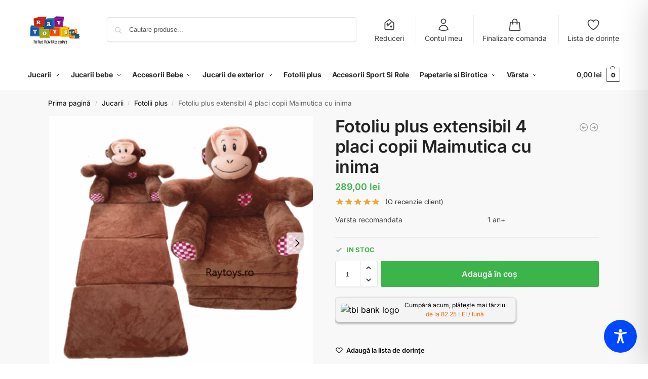

--- FILE ---
content_type: text/html; charset=utf-8
request_url: https://www.google.com/recaptcha/api2/anchor?ar=1&k=6LfwYtEaAAAAAJmywuPTpJJBC_WR_4gdOugckJaX&co=aHR0cHM6Ly9yYXl0b3lzLnJvOjQ0Mw..&hl=ro&v=PoyoqOPhxBO7pBk68S4YbpHZ&size=normal&anchor-ms=20000&execute-ms=30000&cb=9y94iv6wiybs
body_size: 49410
content:
<!DOCTYPE HTML><html dir="ltr" lang="ro"><head><meta http-equiv="Content-Type" content="text/html; charset=UTF-8">
<meta http-equiv="X-UA-Compatible" content="IE=edge">
<title>reCAPTCHA</title>
<style type="text/css">
/* cyrillic-ext */
@font-face {
  font-family: 'Roboto';
  font-style: normal;
  font-weight: 400;
  font-stretch: 100%;
  src: url(//fonts.gstatic.com/s/roboto/v48/KFO7CnqEu92Fr1ME7kSn66aGLdTylUAMa3GUBHMdazTgWw.woff2) format('woff2');
  unicode-range: U+0460-052F, U+1C80-1C8A, U+20B4, U+2DE0-2DFF, U+A640-A69F, U+FE2E-FE2F;
}
/* cyrillic */
@font-face {
  font-family: 'Roboto';
  font-style: normal;
  font-weight: 400;
  font-stretch: 100%;
  src: url(//fonts.gstatic.com/s/roboto/v48/KFO7CnqEu92Fr1ME7kSn66aGLdTylUAMa3iUBHMdazTgWw.woff2) format('woff2');
  unicode-range: U+0301, U+0400-045F, U+0490-0491, U+04B0-04B1, U+2116;
}
/* greek-ext */
@font-face {
  font-family: 'Roboto';
  font-style: normal;
  font-weight: 400;
  font-stretch: 100%;
  src: url(//fonts.gstatic.com/s/roboto/v48/KFO7CnqEu92Fr1ME7kSn66aGLdTylUAMa3CUBHMdazTgWw.woff2) format('woff2');
  unicode-range: U+1F00-1FFF;
}
/* greek */
@font-face {
  font-family: 'Roboto';
  font-style: normal;
  font-weight: 400;
  font-stretch: 100%;
  src: url(//fonts.gstatic.com/s/roboto/v48/KFO7CnqEu92Fr1ME7kSn66aGLdTylUAMa3-UBHMdazTgWw.woff2) format('woff2');
  unicode-range: U+0370-0377, U+037A-037F, U+0384-038A, U+038C, U+038E-03A1, U+03A3-03FF;
}
/* math */
@font-face {
  font-family: 'Roboto';
  font-style: normal;
  font-weight: 400;
  font-stretch: 100%;
  src: url(//fonts.gstatic.com/s/roboto/v48/KFO7CnqEu92Fr1ME7kSn66aGLdTylUAMawCUBHMdazTgWw.woff2) format('woff2');
  unicode-range: U+0302-0303, U+0305, U+0307-0308, U+0310, U+0312, U+0315, U+031A, U+0326-0327, U+032C, U+032F-0330, U+0332-0333, U+0338, U+033A, U+0346, U+034D, U+0391-03A1, U+03A3-03A9, U+03B1-03C9, U+03D1, U+03D5-03D6, U+03F0-03F1, U+03F4-03F5, U+2016-2017, U+2034-2038, U+203C, U+2040, U+2043, U+2047, U+2050, U+2057, U+205F, U+2070-2071, U+2074-208E, U+2090-209C, U+20D0-20DC, U+20E1, U+20E5-20EF, U+2100-2112, U+2114-2115, U+2117-2121, U+2123-214F, U+2190, U+2192, U+2194-21AE, U+21B0-21E5, U+21F1-21F2, U+21F4-2211, U+2213-2214, U+2216-22FF, U+2308-230B, U+2310, U+2319, U+231C-2321, U+2336-237A, U+237C, U+2395, U+239B-23B7, U+23D0, U+23DC-23E1, U+2474-2475, U+25AF, U+25B3, U+25B7, U+25BD, U+25C1, U+25CA, U+25CC, U+25FB, U+266D-266F, U+27C0-27FF, U+2900-2AFF, U+2B0E-2B11, U+2B30-2B4C, U+2BFE, U+3030, U+FF5B, U+FF5D, U+1D400-1D7FF, U+1EE00-1EEFF;
}
/* symbols */
@font-face {
  font-family: 'Roboto';
  font-style: normal;
  font-weight: 400;
  font-stretch: 100%;
  src: url(//fonts.gstatic.com/s/roboto/v48/KFO7CnqEu92Fr1ME7kSn66aGLdTylUAMaxKUBHMdazTgWw.woff2) format('woff2');
  unicode-range: U+0001-000C, U+000E-001F, U+007F-009F, U+20DD-20E0, U+20E2-20E4, U+2150-218F, U+2190, U+2192, U+2194-2199, U+21AF, U+21E6-21F0, U+21F3, U+2218-2219, U+2299, U+22C4-22C6, U+2300-243F, U+2440-244A, U+2460-24FF, U+25A0-27BF, U+2800-28FF, U+2921-2922, U+2981, U+29BF, U+29EB, U+2B00-2BFF, U+4DC0-4DFF, U+FFF9-FFFB, U+10140-1018E, U+10190-1019C, U+101A0, U+101D0-101FD, U+102E0-102FB, U+10E60-10E7E, U+1D2C0-1D2D3, U+1D2E0-1D37F, U+1F000-1F0FF, U+1F100-1F1AD, U+1F1E6-1F1FF, U+1F30D-1F30F, U+1F315, U+1F31C, U+1F31E, U+1F320-1F32C, U+1F336, U+1F378, U+1F37D, U+1F382, U+1F393-1F39F, U+1F3A7-1F3A8, U+1F3AC-1F3AF, U+1F3C2, U+1F3C4-1F3C6, U+1F3CA-1F3CE, U+1F3D4-1F3E0, U+1F3ED, U+1F3F1-1F3F3, U+1F3F5-1F3F7, U+1F408, U+1F415, U+1F41F, U+1F426, U+1F43F, U+1F441-1F442, U+1F444, U+1F446-1F449, U+1F44C-1F44E, U+1F453, U+1F46A, U+1F47D, U+1F4A3, U+1F4B0, U+1F4B3, U+1F4B9, U+1F4BB, U+1F4BF, U+1F4C8-1F4CB, U+1F4D6, U+1F4DA, U+1F4DF, U+1F4E3-1F4E6, U+1F4EA-1F4ED, U+1F4F7, U+1F4F9-1F4FB, U+1F4FD-1F4FE, U+1F503, U+1F507-1F50B, U+1F50D, U+1F512-1F513, U+1F53E-1F54A, U+1F54F-1F5FA, U+1F610, U+1F650-1F67F, U+1F687, U+1F68D, U+1F691, U+1F694, U+1F698, U+1F6AD, U+1F6B2, U+1F6B9-1F6BA, U+1F6BC, U+1F6C6-1F6CF, U+1F6D3-1F6D7, U+1F6E0-1F6EA, U+1F6F0-1F6F3, U+1F6F7-1F6FC, U+1F700-1F7FF, U+1F800-1F80B, U+1F810-1F847, U+1F850-1F859, U+1F860-1F887, U+1F890-1F8AD, U+1F8B0-1F8BB, U+1F8C0-1F8C1, U+1F900-1F90B, U+1F93B, U+1F946, U+1F984, U+1F996, U+1F9E9, U+1FA00-1FA6F, U+1FA70-1FA7C, U+1FA80-1FA89, U+1FA8F-1FAC6, U+1FACE-1FADC, U+1FADF-1FAE9, U+1FAF0-1FAF8, U+1FB00-1FBFF;
}
/* vietnamese */
@font-face {
  font-family: 'Roboto';
  font-style: normal;
  font-weight: 400;
  font-stretch: 100%;
  src: url(//fonts.gstatic.com/s/roboto/v48/KFO7CnqEu92Fr1ME7kSn66aGLdTylUAMa3OUBHMdazTgWw.woff2) format('woff2');
  unicode-range: U+0102-0103, U+0110-0111, U+0128-0129, U+0168-0169, U+01A0-01A1, U+01AF-01B0, U+0300-0301, U+0303-0304, U+0308-0309, U+0323, U+0329, U+1EA0-1EF9, U+20AB;
}
/* latin-ext */
@font-face {
  font-family: 'Roboto';
  font-style: normal;
  font-weight: 400;
  font-stretch: 100%;
  src: url(//fonts.gstatic.com/s/roboto/v48/KFO7CnqEu92Fr1ME7kSn66aGLdTylUAMa3KUBHMdazTgWw.woff2) format('woff2');
  unicode-range: U+0100-02BA, U+02BD-02C5, U+02C7-02CC, U+02CE-02D7, U+02DD-02FF, U+0304, U+0308, U+0329, U+1D00-1DBF, U+1E00-1E9F, U+1EF2-1EFF, U+2020, U+20A0-20AB, U+20AD-20C0, U+2113, U+2C60-2C7F, U+A720-A7FF;
}
/* latin */
@font-face {
  font-family: 'Roboto';
  font-style: normal;
  font-weight: 400;
  font-stretch: 100%;
  src: url(//fonts.gstatic.com/s/roboto/v48/KFO7CnqEu92Fr1ME7kSn66aGLdTylUAMa3yUBHMdazQ.woff2) format('woff2');
  unicode-range: U+0000-00FF, U+0131, U+0152-0153, U+02BB-02BC, U+02C6, U+02DA, U+02DC, U+0304, U+0308, U+0329, U+2000-206F, U+20AC, U+2122, U+2191, U+2193, U+2212, U+2215, U+FEFF, U+FFFD;
}
/* cyrillic-ext */
@font-face {
  font-family: 'Roboto';
  font-style: normal;
  font-weight: 500;
  font-stretch: 100%;
  src: url(//fonts.gstatic.com/s/roboto/v48/KFO7CnqEu92Fr1ME7kSn66aGLdTylUAMa3GUBHMdazTgWw.woff2) format('woff2');
  unicode-range: U+0460-052F, U+1C80-1C8A, U+20B4, U+2DE0-2DFF, U+A640-A69F, U+FE2E-FE2F;
}
/* cyrillic */
@font-face {
  font-family: 'Roboto';
  font-style: normal;
  font-weight: 500;
  font-stretch: 100%;
  src: url(//fonts.gstatic.com/s/roboto/v48/KFO7CnqEu92Fr1ME7kSn66aGLdTylUAMa3iUBHMdazTgWw.woff2) format('woff2');
  unicode-range: U+0301, U+0400-045F, U+0490-0491, U+04B0-04B1, U+2116;
}
/* greek-ext */
@font-face {
  font-family: 'Roboto';
  font-style: normal;
  font-weight: 500;
  font-stretch: 100%;
  src: url(//fonts.gstatic.com/s/roboto/v48/KFO7CnqEu92Fr1ME7kSn66aGLdTylUAMa3CUBHMdazTgWw.woff2) format('woff2');
  unicode-range: U+1F00-1FFF;
}
/* greek */
@font-face {
  font-family: 'Roboto';
  font-style: normal;
  font-weight: 500;
  font-stretch: 100%;
  src: url(//fonts.gstatic.com/s/roboto/v48/KFO7CnqEu92Fr1ME7kSn66aGLdTylUAMa3-UBHMdazTgWw.woff2) format('woff2');
  unicode-range: U+0370-0377, U+037A-037F, U+0384-038A, U+038C, U+038E-03A1, U+03A3-03FF;
}
/* math */
@font-face {
  font-family: 'Roboto';
  font-style: normal;
  font-weight: 500;
  font-stretch: 100%;
  src: url(//fonts.gstatic.com/s/roboto/v48/KFO7CnqEu92Fr1ME7kSn66aGLdTylUAMawCUBHMdazTgWw.woff2) format('woff2');
  unicode-range: U+0302-0303, U+0305, U+0307-0308, U+0310, U+0312, U+0315, U+031A, U+0326-0327, U+032C, U+032F-0330, U+0332-0333, U+0338, U+033A, U+0346, U+034D, U+0391-03A1, U+03A3-03A9, U+03B1-03C9, U+03D1, U+03D5-03D6, U+03F0-03F1, U+03F4-03F5, U+2016-2017, U+2034-2038, U+203C, U+2040, U+2043, U+2047, U+2050, U+2057, U+205F, U+2070-2071, U+2074-208E, U+2090-209C, U+20D0-20DC, U+20E1, U+20E5-20EF, U+2100-2112, U+2114-2115, U+2117-2121, U+2123-214F, U+2190, U+2192, U+2194-21AE, U+21B0-21E5, U+21F1-21F2, U+21F4-2211, U+2213-2214, U+2216-22FF, U+2308-230B, U+2310, U+2319, U+231C-2321, U+2336-237A, U+237C, U+2395, U+239B-23B7, U+23D0, U+23DC-23E1, U+2474-2475, U+25AF, U+25B3, U+25B7, U+25BD, U+25C1, U+25CA, U+25CC, U+25FB, U+266D-266F, U+27C0-27FF, U+2900-2AFF, U+2B0E-2B11, U+2B30-2B4C, U+2BFE, U+3030, U+FF5B, U+FF5D, U+1D400-1D7FF, U+1EE00-1EEFF;
}
/* symbols */
@font-face {
  font-family: 'Roboto';
  font-style: normal;
  font-weight: 500;
  font-stretch: 100%;
  src: url(//fonts.gstatic.com/s/roboto/v48/KFO7CnqEu92Fr1ME7kSn66aGLdTylUAMaxKUBHMdazTgWw.woff2) format('woff2');
  unicode-range: U+0001-000C, U+000E-001F, U+007F-009F, U+20DD-20E0, U+20E2-20E4, U+2150-218F, U+2190, U+2192, U+2194-2199, U+21AF, U+21E6-21F0, U+21F3, U+2218-2219, U+2299, U+22C4-22C6, U+2300-243F, U+2440-244A, U+2460-24FF, U+25A0-27BF, U+2800-28FF, U+2921-2922, U+2981, U+29BF, U+29EB, U+2B00-2BFF, U+4DC0-4DFF, U+FFF9-FFFB, U+10140-1018E, U+10190-1019C, U+101A0, U+101D0-101FD, U+102E0-102FB, U+10E60-10E7E, U+1D2C0-1D2D3, U+1D2E0-1D37F, U+1F000-1F0FF, U+1F100-1F1AD, U+1F1E6-1F1FF, U+1F30D-1F30F, U+1F315, U+1F31C, U+1F31E, U+1F320-1F32C, U+1F336, U+1F378, U+1F37D, U+1F382, U+1F393-1F39F, U+1F3A7-1F3A8, U+1F3AC-1F3AF, U+1F3C2, U+1F3C4-1F3C6, U+1F3CA-1F3CE, U+1F3D4-1F3E0, U+1F3ED, U+1F3F1-1F3F3, U+1F3F5-1F3F7, U+1F408, U+1F415, U+1F41F, U+1F426, U+1F43F, U+1F441-1F442, U+1F444, U+1F446-1F449, U+1F44C-1F44E, U+1F453, U+1F46A, U+1F47D, U+1F4A3, U+1F4B0, U+1F4B3, U+1F4B9, U+1F4BB, U+1F4BF, U+1F4C8-1F4CB, U+1F4D6, U+1F4DA, U+1F4DF, U+1F4E3-1F4E6, U+1F4EA-1F4ED, U+1F4F7, U+1F4F9-1F4FB, U+1F4FD-1F4FE, U+1F503, U+1F507-1F50B, U+1F50D, U+1F512-1F513, U+1F53E-1F54A, U+1F54F-1F5FA, U+1F610, U+1F650-1F67F, U+1F687, U+1F68D, U+1F691, U+1F694, U+1F698, U+1F6AD, U+1F6B2, U+1F6B9-1F6BA, U+1F6BC, U+1F6C6-1F6CF, U+1F6D3-1F6D7, U+1F6E0-1F6EA, U+1F6F0-1F6F3, U+1F6F7-1F6FC, U+1F700-1F7FF, U+1F800-1F80B, U+1F810-1F847, U+1F850-1F859, U+1F860-1F887, U+1F890-1F8AD, U+1F8B0-1F8BB, U+1F8C0-1F8C1, U+1F900-1F90B, U+1F93B, U+1F946, U+1F984, U+1F996, U+1F9E9, U+1FA00-1FA6F, U+1FA70-1FA7C, U+1FA80-1FA89, U+1FA8F-1FAC6, U+1FACE-1FADC, U+1FADF-1FAE9, U+1FAF0-1FAF8, U+1FB00-1FBFF;
}
/* vietnamese */
@font-face {
  font-family: 'Roboto';
  font-style: normal;
  font-weight: 500;
  font-stretch: 100%;
  src: url(//fonts.gstatic.com/s/roboto/v48/KFO7CnqEu92Fr1ME7kSn66aGLdTylUAMa3OUBHMdazTgWw.woff2) format('woff2');
  unicode-range: U+0102-0103, U+0110-0111, U+0128-0129, U+0168-0169, U+01A0-01A1, U+01AF-01B0, U+0300-0301, U+0303-0304, U+0308-0309, U+0323, U+0329, U+1EA0-1EF9, U+20AB;
}
/* latin-ext */
@font-face {
  font-family: 'Roboto';
  font-style: normal;
  font-weight: 500;
  font-stretch: 100%;
  src: url(//fonts.gstatic.com/s/roboto/v48/KFO7CnqEu92Fr1ME7kSn66aGLdTylUAMa3KUBHMdazTgWw.woff2) format('woff2');
  unicode-range: U+0100-02BA, U+02BD-02C5, U+02C7-02CC, U+02CE-02D7, U+02DD-02FF, U+0304, U+0308, U+0329, U+1D00-1DBF, U+1E00-1E9F, U+1EF2-1EFF, U+2020, U+20A0-20AB, U+20AD-20C0, U+2113, U+2C60-2C7F, U+A720-A7FF;
}
/* latin */
@font-face {
  font-family: 'Roboto';
  font-style: normal;
  font-weight: 500;
  font-stretch: 100%;
  src: url(//fonts.gstatic.com/s/roboto/v48/KFO7CnqEu92Fr1ME7kSn66aGLdTylUAMa3yUBHMdazQ.woff2) format('woff2');
  unicode-range: U+0000-00FF, U+0131, U+0152-0153, U+02BB-02BC, U+02C6, U+02DA, U+02DC, U+0304, U+0308, U+0329, U+2000-206F, U+20AC, U+2122, U+2191, U+2193, U+2212, U+2215, U+FEFF, U+FFFD;
}
/* cyrillic-ext */
@font-face {
  font-family: 'Roboto';
  font-style: normal;
  font-weight: 900;
  font-stretch: 100%;
  src: url(//fonts.gstatic.com/s/roboto/v48/KFO7CnqEu92Fr1ME7kSn66aGLdTylUAMa3GUBHMdazTgWw.woff2) format('woff2');
  unicode-range: U+0460-052F, U+1C80-1C8A, U+20B4, U+2DE0-2DFF, U+A640-A69F, U+FE2E-FE2F;
}
/* cyrillic */
@font-face {
  font-family: 'Roboto';
  font-style: normal;
  font-weight: 900;
  font-stretch: 100%;
  src: url(//fonts.gstatic.com/s/roboto/v48/KFO7CnqEu92Fr1ME7kSn66aGLdTylUAMa3iUBHMdazTgWw.woff2) format('woff2');
  unicode-range: U+0301, U+0400-045F, U+0490-0491, U+04B0-04B1, U+2116;
}
/* greek-ext */
@font-face {
  font-family: 'Roboto';
  font-style: normal;
  font-weight: 900;
  font-stretch: 100%;
  src: url(//fonts.gstatic.com/s/roboto/v48/KFO7CnqEu92Fr1ME7kSn66aGLdTylUAMa3CUBHMdazTgWw.woff2) format('woff2');
  unicode-range: U+1F00-1FFF;
}
/* greek */
@font-face {
  font-family: 'Roboto';
  font-style: normal;
  font-weight: 900;
  font-stretch: 100%;
  src: url(//fonts.gstatic.com/s/roboto/v48/KFO7CnqEu92Fr1ME7kSn66aGLdTylUAMa3-UBHMdazTgWw.woff2) format('woff2');
  unicode-range: U+0370-0377, U+037A-037F, U+0384-038A, U+038C, U+038E-03A1, U+03A3-03FF;
}
/* math */
@font-face {
  font-family: 'Roboto';
  font-style: normal;
  font-weight: 900;
  font-stretch: 100%;
  src: url(//fonts.gstatic.com/s/roboto/v48/KFO7CnqEu92Fr1ME7kSn66aGLdTylUAMawCUBHMdazTgWw.woff2) format('woff2');
  unicode-range: U+0302-0303, U+0305, U+0307-0308, U+0310, U+0312, U+0315, U+031A, U+0326-0327, U+032C, U+032F-0330, U+0332-0333, U+0338, U+033A, U+0346, U+034D, U+0391-03A1, U+03A3-03A9, U+03B1-03C9, U+03D1, U+03D5-03D6, U+03F0-03F1, U+03F4-03F5, U+2016-2017, U+2034-2038, U+203C, U+2040, U+2043, U+2047, U+2050, U+2057, U+205F, U+2070-2071, U+2074-208E, U+2090-209C, U+20D0-20DC, U+20E1, U+20E5-20EF, U+2100-2112, U+2114-2115, U+2117-2121, U+2123-214F, U+2190, U+2192, U+2194-21AE, U+21B0-21E5, U+21F1-21F2, U+21F4-2211, U+2213-2214, U+2216-22FF, U+2308-230B, U+2310, U+2319, U+231C-2321, U+2336-237A, U+237C, U+2395, U+239B-23B7, U+23D0, U+23DC-23E1, U+2474-2475, U+25AF, U+25B3, U+25B7, U+25BD, U+25C1, U+25CA, U+25CC, U+25FB, U+266D-266F, U+27C0-27FF, U+2900-2AFF, U+2B0E-2B11, U+2B30-2B4C, U+2BFE, U+3030, U+FF5B, U+FF5D, U+1D400-1D7FF, U+1EE00-1EEFF;
}
/* symbols */
@font-face {
  font-family: 'Roboto';
  font-style: normal;
  font-weight: 900;
  font-stretch: 100%;
  src: url(//fonts.gstatic.com/s/roboto/v48/KFO7CnqEu92Fr1ME7kSn66aGLdTylUAMaxKUBHMdazTgWw.woff2) format('woff2');
  unicode-range: U+0001-000C, U+000E-001F, U+007F-009F, U+20DD-20E0, U+20E2-20E4, U+2150-218F, U+2190, U+2192, U+2194-2199, U+21AF, U+21E6-21F0, U+21F3, U+2218-2219, U+2299, U+22C4-22C6, U+2300-243F, U+2440-244A, U+2460-24FF, U+25A0-27BF, U+2800-28FF, U+2921-2922, U+2981, U+29BF, U+29EB, U+2B00-2BFF, U+4DC0-4DFF, U+FFF9-FFFB, U+10140-1018E, U+10190-1019C, U+101A0, U+101D0-101FD, U+102E0-102FB, U+10E60-10E7E, U+1D2C0-1D2D3, U+1D2E0-1D37F, U+1F000-1F0FF, U+1F100-1F1AD, U+1F1E6-1F1FF, U+1F30D-1F30F, U+1F315, U+1F31C, U+1F31E, U+1F320-1F32C, U+1F336, U+1F378, U+1F37D, U+1F382, U+1F393-1F39F, U+1F3A7-1F3A8, U+1F3AC-1F3AF, U+1F3C2, U+1F3C4-1F3C6, U+1F3CA-1F3CE, U+1F3D4-1F3E0, U+1F3ED, U+1F3F1-1F3F3, U+1F3F5-1F3F7, U+1F408, U+1F415, U+1F41F, U+1F426, U+1F43F, U+1F441-1F442, U+1F444, U+1F446-1F449, U+1F44C-1F44E, U+1F453, U+1F46A, U+1F47D, U+1F4A3, U+1F4B0, U+1F4B3, U+1F4B9, U+1F4BB, U+1F4BF, U+1F4C8-1F4CB, U+1F4D6, U+1F4DA, U+1F4DF, U+1F4E3-1F4E6, U+1F4EA-1F4ED, U+1F4F7, U+1F4F9-1F4FB, U+1F4FD-1F4FE, U+1F503, U+1F507-1F50B, U+1F50D, U+1F512-1F513, U+1F53E-1F54A, U+1F54F-1F5FA, U+1F610, U+1F650-1F67F, U+1F687, U+1F68D, U+1F691, U+1F694, U+1F698, U+1F6AD, U+1F6B2, U+1F6B9-1F6BA, U+1F6BC, U+1F6C6-1F6CF, U+1F6D3-1F6D7, U+1F6E0-1F6EA, U+1F6F0-1F6F3, U+1F6F7-1F6FC, U+1F700-1F7FF, U+1F800-1F80B, U+1F810-1F847, U+1F850-1F859, U+1F860-1F887, U+1F890-1F8AD, U+1F8B0-1F8BB, U+1F8C0-1F8C1, U+1F900-1F90B, U+1F93B, U+1F946, U+1F984, U+1F996, U+1F9E9, U+1FA00-1FA6F, U+1FA70-1FA7C, U+1FA80-1FA89, U+1FA8F-1FAC6, U+1FACE-1FADC, U+1FADF-1FAE9, U+1FAF0-1FAF8, U+1FB00-1FBFF;
}
/* vietnamese */
@font-face {
  font-family: 'Roboto';
  font-style: normal;
  font-weight: 900;
  font-stretch: 100%;
  src: url(//fonts.gstatic.com/s/roboto/v48/KFO7CnqEu92Fr1ME7kSn66aGLdTylUAMa3OUBHMdazTgWw.woff2) format('woff2');
  unicode-range: U+0102-0103, U+0110-0111, U+0128-0129, U+0168-0169, U+01A0-01A1, U+01AF-01B0, U+0300-0301, U+0303-0304, U+0308-0309, U+0323, U+0329, U+1EA0-1EF9, U+20AB;
}
/* latin-ext */
@font-face {
  font-family: 'Roboto';
  font-style: normal;
  font-weight: 900;
  font-stretch: 100%;
  src: url(//fonts.gstatic.com/s/roboto/v48/KFO7CnqEu92Fr1ME7kSn66aGLdTylUAMa3KUBHMdazTgWw.woff2) format('woff2');
  unicode-range: U+0100-02BA, U+02BD-02C5, U+02C7-02CC, U+02CE-02D7, U+02DD-02FF, U+0304, U+0308, U+0329, U+1D00-1DBF, U+1E00-1E9F, U+1EF2-1EFF, U+2020, U+20A0-20AB, U+20AD-20C0, U+2113, U+2C60-2C7F, U+A720-A7FF;
}
/* latin */
@font-face {
  font-family: 'Roboto';
  font-style: normal;
  font-weight: 900;
  font-stretch: 100%;
  src: url(//fonts.gstatic.com/s/roboto/v48/KFO7CnqEu92Fr1ME7kSn66aGLdTylUAMa3yUBHMdazQ.woff2) format('woff2');
  unicode-range: U+0000-00FF, U+0131, U+0152-0153, U+02BB-02BC, U+02C6, U+02DA, U+02DC, U+0304, U+0308, U+0329, U+2000-206F, U+20AC, U+2122, U+2191, U+2193, U+2212, U+2215, U+FEFF, U+FFFD;
}

</style>
<link rel="stylesheet" type="text/css" href="https://www.gstatic.com/recaptcha/releases/PoyoqOPhxBO7pBk68S4YbpHZ/styles__ltr.css">
<script nonce="CyhS35WuunZ7JBvAQhPRMg" type="text/javascript">window['__recaptcha_api'] = 'https://www.google.com/recaptcha/api2/';</script>
<script type="text/javascript" src="https://www.gstatic.com/recaptcha/releases/PoyoqOPhxBO7pBk68S4YbpHZ/recaptcha__ro.js" nonce="CyhS35WuunZ7JBvAQhPRMg">
      
    </script></head>
<body><div id="rc-anchor-alert" class="rc-anchor-alert"></div>
<input type="hidden" id="recaptcha-token" value="[base64]">
<script type="text/javascript" nonce="CyhS35WuunZ7JBvAQhPRMg">
      recaptcha.anchor.Main.init("[\x22ainput\x22,[\x22bgdata\x22,\x22\x22,\[base64]/[base64]/[base64]/[base64]/[base64]/UltsKytdPUU6KEU8MjA0OD9SW2wrK109RT4+NnwxOTI6KChFJjY0NTEyKT09NTUyOTYmJk0rMTxjLmxlbmd0aCYmKGMuY2hhckNvZGVBdChNKzEpJjY0NTEyKT09NTYzMjA/[base64]/[base64]/[base64]/[base64]/[base64]/[base64]/[base64]\x22,\[base64]\\u003d\x22,\x22C8KAw4/Dl3/DvMOww5fDtMOnw6ZKOMOHwowjw7Euwp8NcMOaPcO8w6rDt8Ktw7vDoXLCvsO0w7vDt8Kiw69XUnYZwo3Cq1TDhcK9fGR2VsOjUwdyw4rDmMO4w5fDqClUwqcSw4JgwqDDnMK+CHU/w4LDhcOUc8ODw4N/HDDCrcOjBDETw51sXsK/wo7DhSXCgnPCocOYEWrDlMOhw6fDssO8dmLCncOkw4EIWULCmcKwwp56woTCgG5XUHfDrjzCoMObTQTCl8KKHl9kMsOMPcKZK8O+wrEYw7zCkiZpKMKxDcOsD8KgJcO5VQLCulXCrnHDpcKQLsOpKcKpw7RsTsKSe8O9wrY/wowJBUobQ8OvaT7CrMKEwqTDqsK3w4rCpMOlBsKocsOCSsOlJ8OCwrRgwoLCmhTCmnl5Ul/CsMKGUXvDuCI/[base64]/[base64]/DgipyUVbDvikdw7htwq8yAAIAfUXDksOywptZdsOoBQRXJMKYQ3xPwpwhwofDgGFfRGbDtgPDn8KNGMKCwqfCoF5uecOMwqJCbsKNODbDhXgvBHYGHnXCsMOLw5fDg8KawprDr8OJRcKUYmAFw7TCrXtVwp89UcKha0vCucKowp/Cj8OMw5DDvMOEFsKLD8OVw5bChSfCncKyw6tcVEpwwo7DvsOabMOZBMK+AMK/wo0FDE4haR5McG7DogHDtW/CucKLwpPCiXfDksOlaMKVd8O+NigLwpItR3otwrU/wozCpcO5wp5ZZ3PDgcOMwr3CqW/CssODwrVJS8OQwqd0K8OqXTHCnxtKwpVzYlPDuw/ClVnCjsKuB8KKPUbDlMOXw6PDu2Bgw6rCq8ODwpbCosOxcsKWJBNADcKNw7tOPxrCg0bCnwHDu8OMMl0FwolTYDFPZcKKwrPCr8OKaUbCuT0uWxE4FkrDt3EwFRbDuEzDhhZlIm7DrsOqwqHDgsKwwq/CvV0+w5bCicKxwrUVNcOVd8KIw5Arw5ZxwpXCucOFwpACN2taZ8KjfBg+w4tbwrpNRAlcWyDCsS/CvsK4wqR9ABo5wqDCh8OVw685w7zCvMOswrRFdMOST3HCmDw3ZlrDsG7DkMOKwos0wpINCihtwrfCvjx9fAZQQsOhw67DtzzDtsOFPcOHJTZVJmbCmV/CrMODw5bCvx/Cs8KvCsKsw7ECw7TDtMOlw6tET8OcX8Obw5zChB1aXDLDqhjCjEnDh8KfVMO5BTgnw5psfm3Ci8K3PsKow58dwpFdw5wywoTDucKxw4vDhmkZHErDjsO1wrDCtMKBw6HDghZOwqgGw7fDgXDCnsORU8K/wofDn8KhUMO3VSMwB8OUwq/DkBbDjsKTcMKcw4xEwqQTwrTDjMOww6fDuF3CusKnKcK+wpjCo8KVasKuwrsbw5g0wrFOKMKcw51ZwrY+MU/Cl2bCpsOtCMOcwoXDnUrCulVUN1HCvMK5w7LDicKNw4fCg8Ozw5jDtCfCghYkwoZuwpbDg8KywoPCpsONwqTCjFDDjcOhcA06cw8Dw5vDlx/Ck8KpYsOUWcOVwpjCo8K0J8KGw43Dhk7Cn8OVMsOsFxbCo1U8w7UswqhzEMK3wpPDph14wrgVCSNOwqbClHXDjMKcW8Opwr3DniUoSx7DhyRpTUnDoU1jw707dMOewqxzZ8KnwpUKwpQDFcKiGsKaw7XDo8KtwpsAIW/ClXjDiG0zSgEew5A0w5fDsMK1w79oNMOJw6DCth/Cqy7Dj1fCt8KvwoZsw7DDt8OAK8OvRsKQwpYHw707OjfDpcOjwpvCtsOXSH/[base64]/Dk8OTwoctPnNXw7fDpcKAUsK+VDfCsRNnwq3ChcKHw44TIBFfw6PDisOIcwxswqfDjMK3fcOdw4DDqFNRV2/Cp8ObWcKiw63DkQLCssOXwpfCu8OtYnNRZsK4wpEAwrnCtMKHwonCnhvDocKAwos3WcO+wqNUD8KxwqtYF8OrHcKJw5BXJsKREsOnwrbDr1ATw4odwqEBwqYnGsOUw6llw4syw5Btwo/CmMOawqV1NX/[base64]/DkcOSRxTCsSXDs8O5KsKEcsOWwrXDvcKFesOwwqXCpcKUw4XDkTnCvsK3C19wEW3CgRUkwqg5wp5vwpXCumoNH8KbQ8KoC8O/[base64]/DvMOmQj9BLsOtw4kww63ChUnCq8K3w4l1woDDvcOrwqVKN8O1wrRmw6TDgcO4XEzCswTCjcKywrdbCTnDnsK7ZhXDg8O7XsKaeQFUasKCwqzDt8KXFWXDjMO+wrV7QRXCt8OgBBPCnsKHTC7Dh8KRwq5Rwr/DhRHCinJ/[base64]/DlcK4w5rDigwfU8Krw7cMw7AWYMORCMOjb8KPwrArLMOOHsKkYcOAwqDCs8OMHxlIKQ5JIFhhwqlow63DqsKmb8KHUjXDmMK/[base64]/Pi4UW8KvWwPDpcKRw41nOglHFcOmSDowwqjDicKeG8KUEcKJw7rCvsOhbMKXQsKUw4jDnsOxwqxSw6fCjl4UQR12RMKOeMKaZk7Dg8O+w5QFDCEhwobCi8KjcMKXLm/CtMOnRlVLwrcSesKoK8K3wrwhw4clMsKdw4B2woJhwrzDncOoAhY7A8OtTxzCjFLCo8Olwql6wp0Uw443w67DmMKKwoLClEvCsADDi8OcM8K2FAYlUUfDgkzDqcKZEyRYXD0LOkLCuCV/TFMWwoXDl8KCIMK1AwsRw6rDjlHDsTHCj8K+w4XCkAgqRsOmwpsVU8KfZy/Cn0zCjMKuwqhhwp/DlW/CgMK/[base64]/CtnTCmzLCu25WY0gCeMOiPMOVwqXClh/DixHCncOIQwIqZcKgAXI/[base64]/wq/[base64]/[base64]/w6LDnsOwwpLCgcOUZsO2cijDrG3CkcKKZcOxwrNHdSFJGwXDoxAwWD3CkRUKw6U5R1JzBMK7wrPDmMOCwpvCo3HDiHzCjXh/ccOEe8K+woFNP2TCtFRiw4ZQwqTCqGRlwqXCpD/DmnsBXQHDvCDDk2Qmw5Y1U8KOPcKXBlbDo8OQw4HClsKCwr/DicOdB8KqR8OxwqhIwqjDqMKmwqY2wrjDjsK3BnjCpQ85woDDnBfDtU/CgsKtwqMcwoHCkE3CniVoKsOSw7fCtMKAHCvDjcOBw6ADwovCqgPCosKHV8O/[base64]/[base64]/[base64]/DvXlqw5Q9F8Kcw5oywovChMOYw47CiDlNYcK5X8OSaC7CgC/CrMKLwq5Lf8O/w7UfWsOGwp1uwqRZP8K+W2fDt2XCqsKsNDYpwosoGSjDhiFUwpvDjsO8fcK2H8KvCsKJwpHCjsORwoEGw7lhTV/DmBNbEVV2w5E9TcKow59Vwp3DjkMxH8O/[base64]/w5bDlHEFX1B9woTDuMO4wq1Uw7UvDycow6fDnX/DnsOUUVHChsOaw47CtBfCtHzCh8KyA8OqecOURcKAwpRNwrB0GhDCjsOAYcOTFjZnaMK/IsOvw4DCp8Oww5FreH7CqsOrwpxDY8KWw7XDnW/[base64]/BRAgasKxwo0OZW7DoHfCgTLDosKHAV3Cr8OPwqciUwgdFWvDngPClMOcHTNWwqh/IDTDu8Ojw4lYwokMfsKBw5MwwpLCnMOxw4cTPUdcfjzDo8KKSD3CicOxw7XCncK/w74XJ8OaXXNBbDnDiMOIw7FfImDCssKcw5JEajNswowWPl3DoUvChBUfw6LDjjHCvMK0NsODw5EVw6FUXzIndTFfw4nDiA9Dw4fCvB/DlQU5WSnCv8OUdwTCtsOTRsK5wrAgwp7CuU9FwpoQw5NZw7zCtsO1Xk3CqMKjw7nDvQ/DvsOEwojDl8KjXMOSw6LDrj1qP8Oww64kA18PwoPDtR7DuS8kGUDCkBHCjWxGdMOnIwQgwr0Ew7AXwqXCpAXCkCLDi8OFIlROdMO9exXDrSIBGQ4Swp3DlcKxdFNMCsKCe8KYw7QFw4TDhsKcw4J0Ng09AQ8sE8OCQcOuB8OBFkfDtGzDhmnCknBRAW0YwrB/[base64]/BsK4w7XCk8Ouwo/DuMKvDcOaw6XDl8KISlrCjMOFw4LCucKMwotcV8ODwprDhE3DiSXClsO8w4jDn1PDj0EuG2Qnw6g8DcK0PcKKw60Kw6QdwpvDv8O2w4Idw4TDvENUw7Q0TsKMeDbCiAYEw6B6wohLUD/DiBo8w6o/RMOLw48lMsOCwoctw75MKMKoQnYWDcKaGsKCanoGw5ZTX3jDpcO9A8KTw5/CjgXCoT/CtcO5wonDoxh2NcK7wpbCgMKQXcOawqwgwonCqcOwGcKZVsKPwrHDpsKsBhE9wqZ4eMK4B8O+wqrDkcOiTGVVQsKtMsO0w4lWw6nDkcOaAMKKTMK0Pm7DuMKJwrp7RsKlB2dBH8KWwrpdwo0tKsK/[base64]/[base64]/DmcO4w7zCjcOWKV/[base64]/w7XCmlPDlFoqWhXCjCVnD8Kcw489I1jCgcOfL8Ogwr7Ci8KowpXCuMOHw70Ew5wHwobCrzoSG1kME8KfwotkwotGwqUDw6rCqMO+MMKYOcOocnhzXFQnwqxGBcK8CsOadMO3w59vw7Nyw6nCvjx3S8Oiw5zDp8O/wowrw6vCo3LDqsO/X8OtRnomQnnCt8O1w6jDsMK+wp/DvDDChDM2w4wBBMOjwprCtCfCjcOPa8KHfSfDjcOYIVZ7wr3Cr8OxQEzCkjQ9wqPDoWojNn1/GUVDw6BjfwNrw7fCgSlje3vDmA7CrMO4wr02w7rDiMK0AsOZwocZwoLCrBBeworDgF/Cny51w55VwodOZMKEZ8OUWcKKwpJnw5bCrXl7wq3Drw1Mw6R3w65CKsOIw78PJMKyAsOuwp5IJ8KYPTfCqAXCgsK3w7cFAsOHwr/DhX7Dm8KMV8O7HsKvwqY5SR99wrtKwpLDt8Oow4t+w7lzOktfIDXCoMKkMcOfw4PCkMOsw5xMwqQJEcKOGWDCusKWw4LCq8OGwq0bLMK/fDbClMKvwq/Dp3dcGsKeKTLDkXXCusOuAE4kw5RmLMOzwp3CmnsoLXxAw47CsjXDrsOUwonCtRvDgsO3CDfDu3Exw7VCw7nCqHLDt8KZwqDDmMKUTmgkFcOAenctwojDl8O+eC8Hw6QRwpXDp8KEOGgLH8KVwqA7OcOcOAU1wp/Du8OJwrQwasKnfMKPw700w5wNbcOww7Rsw4/CkMKtQhTCr8Kiw5hHwo1iw4zCucKfJFcYBsOQA8KxGHTDpBzDkMK7wqhbwoxkwoTDnGsqcnPClsKqwr7CpsK5w6vCtz1rMW47w6E1w4fChkVzLX3Cil3DpcO6w6bDtS3CgsOONmDCnsKBQg3Dr8OXw7IJXsO3w5rCgwnDkcOxLcKSVMOowpzDk2fDisKMZsO9w4/DlS9zw51SeMOKwovDt3wNwqQiwp7CrEzDgTIqw7/DlXLDpTlRCcK2FU7Cv3U9ZsKPP3ZlHcOfKMODTgnChVjDkcOdaWpgw5tiwqUhJcK0w4nCusKjSSLChsO/[base64]/[base64]/[base64]/[base64]/CoMOcL8Kkw6rCokTCqDx7wqbDnMKOw7bDqknCjcO7wpPCu8KAK8K+JcOoTcKdwrfCi8OcI8KxwqrCtsKPwpt5YRzDtSXDnFlWwoM0JsO6w718K8Oiw4ERQsKhQMOowp0Ow4hMei/[base64]/CjxnCsMOgYcKbw5kVw75SwpocwpR0wpNdw4/[base64]/[base64]/woXDlMO9WsOIw7zCrUNtwqNFRsK4w5XDr8OWElMpw6XDo2PCvsOdGj/[base64]/[base64]/DhRVlQcKnPMK2b8OHPcOVw7FBJ8O9AH/DucKzacKlw7UKLUjDuMKnw43DmgvDl3cERH1dCVERw4zDg0DDtkvDssOlEzfDpR/DrDrDmynDk8OXwppWw6RGeUJZw7TCkAoXw6zDk8O1wrrDmlIsw4jDlnIOVgViw6hLGsKgwrPCrTbDg2DDlMK+w6EuwoN/aMO4w5zCqS4ew6RcOHUQwosALzQhVWNwwptmfsK1PMKnCV8lX8KzaB7CrlPDkS7DjsKXwoTDssKDwo5jw4c2a8OmDMOBERR6woJowrkQHxjCvMK4H2Jgw4/DtknCigDCt2/CiBbDgcOnw4lBwr9zw4MySUbClT/DnhLDu8OSKj4adsOyUGc5VHzDvmQDTgzDlWZjA8OYwrs/PDovfDjDnMKLPEkhw73DoyPCh8KGw64oVUzDrcOPZHvDpzhFTcKGUjcWw47DqHDDuMKcw51Jw6w9HMOgb1TCqMK3w5RTQgDDi8KQcCHDssK+YMOqwrjCoB8Gwp/CgEscw5wgEMKwOBHCmRPDojPDtsORBMO4wo19C8OGNcObXcO1J8KbW3vCsiQBa8KgfsK9Yg43wqzDgcOdwqk2KcOdYn/DvMOpw4fCrGEwcMOGwrFEwpMAwrbCo3g+KcK3wqt3RMOlwqomC0BXw6rDnMKrG8KtwqHDuMK2BMKEPC7Dj8OCwrlswoLDssKJw73DscKBWMKQLjsmwoEOd8KOPcOMcSdfw4YDMQbDhUEVLQoAw5jCisKgwr1+wrHDtsOYVAHCrDnCo8KOEcKpw4XCmV/CmsOkEsOoIcOYQS9hw64nGMKTDsOVE8K2w7rDvgzDqcKew4gRJMOgJkTDikNRwpMMScO9EQt5dcKRwoQCSlLChTLDjWHCjz7Ci3ZuwoQVw6TDrhfCkygpwqRvw5fCnU/DucOfemPCmxfCtcOlwrvCusKySmPCisKNwr8tw5jDh8Khw47CrBRbLXcgw7pCw70CERHCrDIXw7XCicOXNDIbKcKKwrvCiF0JwqU4c8O0wpNWaCzCtVPDrMOLTcKSX2VVDMKJwoJ2wqHCmzl6VX0bBjluwqvDogkzw5s3woFoPF/[base64]/CjsOhWcO1w4IoPsOiaXbCgHw5ZcKnwrHDqgzDnMKiETUbBA/[base64]/[base64]/[base64]/DrHEiwqPDrMKJQwHCv1TDsMKgS8O4QVnDosOIQG46eTIYbmBOwoXCoQ/Cgm1gw7XCsyTCpEZkI8KHwqXDmF/DoXoKw4bDhMOePD/Cj8ObZsKEBXElcxnDiyJkwp8owpbDmxnDsQolwpHDlsKiJ8KmDMKvw7rDnMKSwr8sC8ONKsKxIXPCsCXDq0M2KQDCrsO+wps5cG1kw4rDjHcSeSLDh2YbLMOoekt6woDCkjfCnwY/w6JUwptoMQvDjsK1Jl8qCRtWwqHDrFlQw4zDj8KgRX3CuMKxw7LDllTDvGDCi8KTwofCm8KIw59IYsOjwo3DkU/Cp0XCjkTCrARLwpF3w7LDoDzDoz4+KcKuYMKKwqFkw6JDPhvDsjRRwoMWL8KgNQFkw6c/[base64]/DksKTwprCulV0TkLCuF59SsOkw7jCqsK1wr/[base64]/w6IEw6FPwqwTwrnCusOHXxMQw64kwpEbwrTCrBfDt8O2WsKoLUXClWxEWcO4cgxxVcKrwr/DmgnCugsXw4Z0wqfDlsKLwoAmWsOEw556w6pFKhQQw5FBCVQiw5zCuCfDmsOCDsO5HcOkAmkAAQ52wpfCqcOdwqMmc8Ofwq0zw7cTw73CvsO3OyxiIm/DjMOcwoTCpR/CtsOuT8OuVcKAT0HCt8K9Y8KEOMK/[base64]/[base64]/Cr8OtfMKNw5svLsKpw4jDt0zCn35zYn53J8OkS0zCu8Knw6BndzTClMKEMcO9eTBXwopdZHJsID1rwql7FVkNw5gWw7FxbsOlw51DUcOYw6zClH5dacK1wqPCusOxf8Oqf8OUUkvCvcKMwoYrw4p1wolTZ8Osw79Ow4zDusKcKsOjE2/[base64]/CsggOwq7DtC4KGMKTLQ44RsOgOExDwq8nw618ARvDjEXCqcOPw4dZw5XDusOVwpp2w5NZw4p0woPCpMO+TsOqQh1oEXjCvcKowrA3woTDo8KFwqohcRBFQWUyw5pBeMOkw7UMSsKMdjV4wrjCtcKiw73DilRnwogywp7DjzLDiSdpBMKpw7HDjMKgw6t/PCHCrSbDk8OfwrYxw7kFw7gyw5gGwrhwXSTCim5TaBJVKcKqXyLDisKzJ1PDvWYVNilNw4EawqnCvy8EwqoZHiTClzBuw7DDm3Vow6jDpFTDjzYOK8Oow7jCoU0wwr7Dr0hDw4pnYcKTUcO6UMKZBsOdd8KQOTt9w7J9w7rDowA6DDoaw6fClMKnZ2hFwq/DtTdewo0awobCmHLCmnnDtB3Du8O2G8K9w5I+wpUkw7cDfcOnwqvCoA4jbcOCLF3DjUjCksOZfwTDiSpPV2NcQ8KIc0sLwpEzwojDqG9ow6rDscKFw6PClyk5KMKbwpPDi8Ogw61ZwrwcHWApdCvCjhjDpQHDlWHClMK8P8KkwrfDlR/ConYpw4M3R8KeP1fDsMKsw4HCisKpCMK2QRRgw7MjwoR/wrk0w4MnU8OdORMUaBV/OMKNDFTCs8ONw7NHw6PCqRZCw7B1wrxSwpkNUGx/EnkbF8K3ci3CtlrDpcOgfyl5wo/CiMKmw5cLwr7Cj0QrflQ/wrrCtsKyLMOWCMOTw7ZhRW/CpDPCljR/wqJ/bcKRw67DrcOCIMKxfyfDq8O6QsKWAcKbNhLCgsOpw5/Duh7CqAA6wpFybsKrwphAw67CjMK0TR/[base64]/[base64]/[base64]/w5oywrpnwq3DuGBUwq/CgxzCrsKMwrtsASpew7oywpzDgsOMeQjDkjPCusOtYcOpeVB5wqbDlj7ChykhWMODw6FTGMO1e0lEwoAcYcK7Z8K1fMOfFE87wrIewqrDr8OYwpfDicOjwrJowr/DsMKeYcKAesOVCWLCu3vDoGLCjHoFwqDDjcO4w6MqwprCgsOVCMOgwqYtw4XCvcKEw5HDgsKAw57DigTCkjbDvVtBDMK+DcODaid6wqd0wr5Lwo/DpsOqBE3DlnU5FcKTNFjDizgkAMOcwovCosOMwp7Cn8O7FB7DrMKFw69bw73Du0fDggkbwoXCim8KwqHCrcOnesKvw4nDl8KiJSU4wrDCiFc3aMOewp0UUcOEw5A+VHFuFMOMU8KvaHDDkS1MwqpXw6rDuMKRwp0hSsOLw4fCl8OjworDmWjDn0Biwo/[base64]/w5xtw5MBZynCmcKMwpDDgMOvwq4Ye8O4w7jDsC8CwpXDmcKyw7PChFUaLsKhwpUKFSRWF8Osw4LDkcKKwrlPSS0pw64aw5TChQLCgwZ1cMOuw67Cog/CkcKUfMO7bcOsw5Fxwo1nOj8GwoPCmyDCkcKDEsOFw7ojwoAGC8KRwoB2wqvDvB5wCEcCZGBqw7dfRcOtw5BJw53CvcOsw6IpwofDiCDCqcOdwp7DsTXCiyA9w4UCFFfDlx1Mw5nDoG7CuDHCtcKcwprCm8KMU8K/w7luw4MSZHppWy1Ew5dnw7jDlFvCkMO+wojCpsKYwq/[base64]/DoH4ZMsOicsKLdVXCpx9XwpBow7XCuWBxTCJNw4LCm3UiwrQqOMOAJMK6ACcBEzVkwr3Cr095wqrCs3/CtXTCpMKVU2rCm2dWAsOEw5lxw4gxC8O+FW4JSMO7McKcw4l5w6wcKCdKc8Oqw4XCjcOZIMKeZSLCicKgB8K8wpfDrcOTw7oew5rDisOGwoBVEBYDwq/DusOXU23DqcOMa8OuwqMIfsOsdW8HYzrDq8KyVcKowpvCm8OJJFfCpT3DmVXCjCFuY8OTFMONwrDCn8O1wodswo9uX15KGMODwrsfHMO8Cj3Cm8Owf2rDiRE3enpSCU7CosKuw5V+Vj/Dk8KvIHTDjCzDg8OTw7dZccOhwo7DgMOQXsO5JQbDkMK4woBXwojCi8KJwonDmFTCmg10wpwHw50Yw4fCosOCwp3Do8OqFcKAb8OVwqgTw6XDkMO1wqdYw53Dvy4bO8OEDcOmYArCh8K0EWzDi8Kww4opw6Enw7cqK8OrVsKRwqc+wozCklXCi8O4w4jCk8OBEGs/w5w0AcKJK8KiA8KfYsO1LHvCrStGwoDCjcOIw6/Cr2pcFMK/[base64]/[base64]/DrF3CpBNaIH/CqsK0EcKsX0DDnmXDhAUmw4nDiEJHOcK+wqY/[base64]/[base64]/w7nCohzCh8KZw7nDqMKScEAFw61qw5lcUC0Dw4rDkBbDtMO0NFjCmm7ChXvCosOABksHSH4/[base64]/CnsKuwoMrw6N5w6rChkQdw5HCuCLDgcK0w7XCv1rDvy7Cq8ONOyRGL8KWw5pSwp7CgMOUwpUbwqljwpoHfMOKw6nDncKCMV7CicOjwq8EwpnDnCAOwqnDocKcBQdgZRzDsyRFa8KGU2rDucOTwpHCoA/DncO2w6vCt8KzwpAwScKKZcK2CsOYw6DDnH9ow552wrvCqW0xM8KVTMKWfTTCjgUYJcKowq/DhcO3CyoHIR/Cl0vCu13CnGQ5LcOvfMO/HUPCsmLDqwPDtmXDmsOIQ8OewrDCk8OtwrIyHGDDjcOQIMOPwozCp8KLBsO8UwJfO1fDk8OSTMOULmZxw7kiw6rCsGgrw4rDksK7wqg+w5w1X34tXi9JwoBcwq7CoWYsZsKyw6/CgREIJzTDgxBWE8KwPcKKUyvDs8OGwoYVKsKXOB5ew68Ow6fDncOLO2fDgEfCnsKOGGYsw5PCsMKew5nCv8KwwqPDtVEcwr/CiEDCj8KURkJAHiwSwq3DisOzw4TCusKCwpIMcgNeDUQNwq3ClkXDs03CkMO+w4nDuMO1QWvDh1LCmcOOwprDvcKPwpkGLjHCkxweGyHCqsOyFnnCv2fCgMOewqjCoUIzZDFrw6XDnFrCogpFHWNlw4bDmhJ7WxBrDsOHTsO9ByPDssOcRcOpw4U/YkxIw6zCoMOHA8OkAGAvNMOBw6DCsTjCuVgVwrLDmsKSwqXCq8Okw6DCmMO/[base64]/[base64]/wqPCicKpM8KSwpPDl8Kxw5Rpw6F8awMkf0Q3VsOpVSnDusO+SsKlw4paOQNvw5FDCsOkR8K6Z8Oqw7towoZsO8OBwrJmHMK2w5M4w5dSRsKvfcOAKcOGKExuwpLCumLDt8Kwwo3Dp8KefcKnbmYWHnEAb0BJwr1CLnfDhcKuwrUwIBtaw4sBOxbDsMOIwp/Com/CkMK9WcKpc8OBwpAhUMOJWAkhcBcFayvDgyDDgsKoWsKJw7HCtcKAex/[base64]/JMKXD8ONYMKEHcOSSjMBwqtlFSDDgMOmwq/Dv2fCtFwIw7tRKsOJI8KVwqjCq35FR8Oyw4PCsT4yw5TCh8OzwrBPw4vCjcKvPjTCkcOpan0nw6/CrsK9w5EZwrMBw4/Dripqwp7Dgntew7nCocOpPcKDwowFAcKhwpF8w7o0w4TCi8O3wpR3JsO4wrjCrcKHw4wvwrrDtMOdwp/DnCzCrmAvGUfCmGNQXxpAB8OqfcKTwrIww4ZZw7XDlAgnw4o6wozDiCrCkMKRwqTDmcOjC8Ktw4xHwqsmH0tpNcOCw4sew6/DpMOXwrHDlSjDscO5IxcISsK7DTNERiQiTxPDkgcQwr/CuWwJDsKgQ8OXw5/[base64]/[base64]/wpLDmkAKw53CrcKYw5psAC3Dr2VgMRfDujEkwrXDkHjCqGTCkzV2wqgkwrLCmEdLImtUd8KKHk4tZcOUwpEDw70dwpcJwronMBTDpDNaIsOeUMKuw7vCrMOmwprCrnEQfsOcw5s2e8O/C247fUoawrsEwohQwoLDlMKzGsOYw5zCmcOSURsLBnrDpcO9wrQDw6p6wpPChiLCmsKhwqFlwqHCtyrDlMOEGARBF33CnMK2WgVKwqrDugzCpMKfw45IAgYrwoM6KMK7RsOZw4Uzwq1+McK2w5fCmMOoF8Kjwr9rAAXDtW8fQ8KbYkLCp3A+woXChkkhw4BwE8K/dUDClATDq8OKYXfChnEmw55SUMK4D8Kqb1Q9VVHCmG3DmsK5SnjCmGHDhWVHAcK2w440w6HCusK8aiZIL205GcONw4zDlMOlwpjDtn47w6ZzQUPClcOBNUjCmsO3w7pLBsOCwpjCtA4YecKjIW/DlnbDhsKoWAoRw5U/[base64]/DuMOpckfCssO8UhvDusOhwq/CpH/DqcKqHC/ClsKGb8KWwqjCqw3Drih3w6oPD2DCm8O9P8KLWcOWUcOSfsK8wr0FeUHCiS/[base64]/CnsOaw4RzTxBywq7Dt3hdwqFFX8Omw7/DqW5tw4DDpMKNHsK1WwrCtTbComZ1wp8swqc4CMO5UWJsw73CpsOSwp7DjsOtwofDnMOZMMKvZMOdw6LCtcKZwrHDh8KeKMOow4UVwphuV8OXw6/CpsODw4rDssKlw5zDrVRdwo7CjCR+DHDDtxzCsjtQw7vCmMO5WcKMw6LDo8K5w686VGPCnBvCt8KSwqzCoDATwo0kX8Oow6LCgcKqw57CvMKOIsOHWsKXw5/DjMOPw4jChQrCsEM+w5/CuzbCj1MYw4PClThlwrnDiG17wpjCoUDDp3HDgcKKIcKuFMK8NsOpw6Atw4TDgFbCq8Oow7UKw4NYBy0TwpF1Endvw4YHwoluw5Atw5LCk8OFRMO0wq/Cg8KnAsOiDVxFIcKuCBrCs0DDrTnCpcKhAsO3D8OcwpIKw4zChHjCosK0wp3DvMO8eGZQwqgZwo/CoMK8w5kFP3NjccKKaALCtcOFZ17DlMK9UcKicXrDhzsLbsOIw7LDhRXCoMO3QWVEw5kPwogQwqMvA10hwp1+w53DgmhYBcOWR8KUwoFgTkYhX3HCgAYUwrvDtnzDo8KAaVrDjsKOLsOjw7fDlMOhG8OwEMODBiPCrMOsKzUew5Q6b8KpMsOrwpzDsBA9Dn/Dhzk0w4lIwrMGSQszO8K/[base64]/ChgLDrSnCocORwpnDvX4fwqlKwoDCrcOXPsKaSMOVdCFGJD4ALMKbwo4uw6sEY2wNcsOVaVE1JRLDhTcgT8OKE019XcK5ckXCj13DmVwVw4w8w43CjcOewqobwoXDimBJIBY/wrTCj8O+w7DChHrDhzvDlMOLwohcw6jCvCpIwoDCgA/Ds8Kpw5TDrVEKwqMqw6dgw5vDnFzCqDLDkljDmcKwBQ3Dj8KHwqbDt0cLwqkgPcKHwoNNO8KAX8KOw6XCoMOadh/DgsKewoZKw7hlwofClAZNIFzCqMO9wqjCgBd2WsOXwp7CksKGfQzDv8Opw6RRU8Oqw5EoNcK5wok/[base64]/DnA/ChMOmwppYP8KkwqrDn8Oxw57Cj8KRwoZjPSPCugBUdcKgwqbCocO7w4jDosKDwqvCrMKLA8KZZGXCmsKnwqQ/[base64]/ClH9Gw619w7UGJQPDjsKrwp/Ck8OnFHHDvjzDjsK+w6nCsgNjw4/[base64]/CksO/w5vCu8KhW8OuwoZEG3nCrcOrQlYQw43CpHnCpcK8w5rDo0/[base64]/Drmt2ZCsgdMOUw7BewozDpmnDpcKJEMKBdcOqRHRswoVCVBNpXiJkwpwow57DscKjIMKCwo/Dsl7DmMOidMKNw513wpRZw74jckZ2OAvDpGpBU8Kuw7V4bTXDlsODSkACw5FwQcOsVsOBeCsFw6w7KsOqw4jCmMK+bBHCjMOhEXMzw605Uzh7T8KuwqrCsFFzLsKNw6nCs8KAwpXDtwrCj8OFw67DisOdZcO/wpvDtMOfL8KAwrbDn8Ocw54GdMO8wrMUw4/CiRFGwrwsw6YLwoN7bFbCkQd3wqwgcsOONcKcIsKXwrVsNcKGA8KjwpvCvsOXQ8K6w6rCtjAKfj3CsFrDvRzDisK1wpBRw70Owr89D8KVwo9Iw75vCUjClsK6wqLDuMOTwr/DscOVwpvDgGrChsKbw65Sw68tw43Dl0LCjyTCjSYGXcO2w5JMwrTDlRjDgGfCnjkjNELDkl/Dm0UVwpcqR0TCusOXw6DDtcOZwpVpGsOGBcOGJsOBf8Oswpcew7Q2F8OZw64GwpvDl1YafcOmGMK/RMKyLi7Ds8KpcyXDqMO0w5/CjwLCr2wvXMOLwofClTgvXwJpwpXCssOSwpsFw5AkwqnCghAGw4zCicOYw7gMSlXDm8OzfmdPSU3DusKuw49Ww4dmFcKsd27CgVAaTcKgwrjDv0piImEww7fDkDF5wpJ8wpbCvDXChl90ZMKbRFTDn8KgwrMCOCfDjjnCszZZwrzDvcOIaMOKw44lw7/CisK3KWsvGMO+w6PCtcKlT8OWaTrCiXY6acKlwp/CkThHw6siwqULRk3DlsODbBLDowJjd8OKw5sLa0nCkHrDpMK5w5XDogDCs8Kww6oUwqLDoTYxW2kHOAllw78BwrTCgkHDjFnDvApbwqg/[base64]/wpfDshM3wrcMFHvDvhcJw4nDvzLDrWdzwqbDgljDmBvCpsK1w6EZJcOlNsKBwo/[base64]/[base64]/[base64]/DlFQsViwXwoDDnApkUMKkdWB/WsOUOlV1eArCgcOZwoAkH0/CuUnDtXPCosOQccOhw4kPecOJw4rCpGLCrjHCuTnDv8OGWA\\u003d\\u003d\x22],null,[\x22conf\x22,null,\x226LfwYtEaAAAAAJmywuPTpJJBC_WR_4gdOugckJaX\x22,0,null,null,null,1,[21,125,63,73,95,87,41,43,42,83,102,105,109,121],[1017145,652],0,null,null,null,null,0,null,0,1,700,1,null,0,\[base64]/76lBhnEnQkZnOKMAhnM8xEZ\x22,0,0,null,null,1,null,0,0,null,null,null,0],\x22https://raytoys.ro:443\x22,null,[1,1,1],null,null,null,0,3600,[\x22https://www.google.com/intl/ro/policies/privacy/\x22,\x22https://www.google.com/intl/ro/policies/terms/\x22],\x226amMIAMTvURf6Ovm6VVOpp7ojXWs57ebWJruJ/fiLFg\\u003d\x22,0,0,null,1,1769102304274,0,0,[44,65,252,211,96],null,[109,195,173,208,254],\x22RC-Nb3df8mVViRtcg\x22,null,null,null,null,null,\x220dAFcWeA6NEA5iPx7pEw8rm1Ei1CvUxY9reQ_uz5Iyc_KcIURAPuaN9fDTR1-qfz4-N3f9gLoMBXzde6v0PGcCWfcEJdtyRKrhFA\x22,1769185104457]");
    </script></body></html>